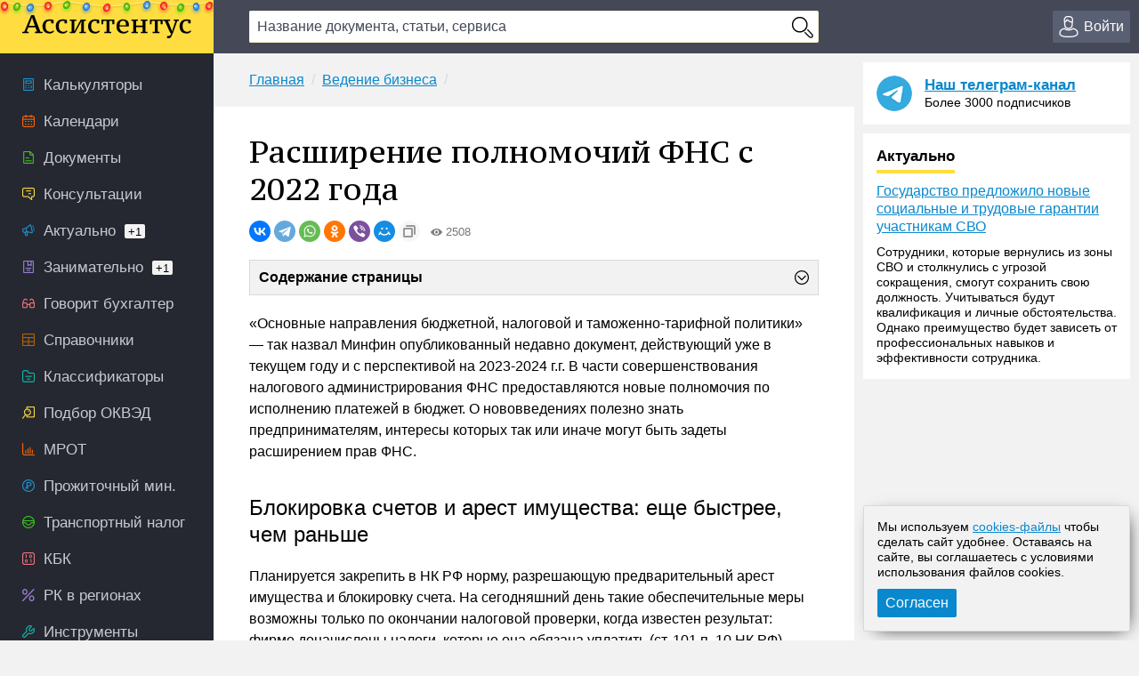

--- FILE ---
content_type: text/css
request_url: https://assistentus.ru/wp-content/themes/1/css/style.css?412
body_size: 14138
content:
/*
Theme Name: 1
Author: Assistentus inc.
Version: 5.0
0A88CD - blue
3599D0 - blue hover
FF3C41 - red
FFDD40 - yellow
D5DADF + F2F2F3 - light gray
777 - text gray
5A6074 - dark gray
489938 - green
00AD9B - turquoise
F60 - orange
*/
@import url("kp.css");
*{margin:0;padding:0;border:0;outline:none;vertical-align:top;font-size:100%}
html,body{width:100%;-webkit-box-sizing:border-box;-moz-box-sizing:border-box;box-sizing:border-box}
html{height:100%}
body{color:#000;text-align:left;background-color:#F2F2F3;min-height:100%;height:auto;position:relative;line-height:1.25;font-size:16px;font-family:Trebuchet MS,Helvetica,"PT Sans","Times New Roman",Arial,sans-serif}
body.noscroll{overflow:hidden;margin-right:17px;width:auto}
a{color:#0A88CD;text-decoration:underline;background:none}
a:hover{color:#FF3C41;text-decoration:underline}
a:active{color:#D46028}
ol,ul{list-style:none}
table{border-collapse:collapse;border-spacing:0}
input,textarea,select,button{font-size:14px;font-family:Trebuchet MS,Helvetica,"PT Sans","Times New Roman",Arial,sans-serif}
article,aside,footer,header,nav,section,time,figure,figcaption{display:block}
img{border:none}
.wrap{max-width:1780px}
header{width:100%;height:60px;position:relative;background-color:#444857}
header .topbar{display:-webkit-box;display:-ms-flexbox;display:-webkit-flex;display:flex;width:100%}
header .logo{width:240px;-webkit-flex-basis:240px;-ms-flex-preferred-size:240px;flex-basis:240px;height:60px}
header .logo span,header .logo a{width:240px;height:60px;display:-webkit-box;display:-ms-flexbox;display:-webkit-flex;display:flex;justify-content:center;align-items:center;/*background-color:#FFDD40;*//*background:#FFDD40 url(../images/9m.png) no-repeat 0 0;*/background:#FFDD40 url(../images/ng.png) no-repeat 50% 0;}
header .logo img{display:block;max-width:190px;height:auto}
header .search{width:calc(100% - 600px);-webkit-flex-basis:calc(100% - 600px);-ms-flex-preferred-size:calc(100% - 600px);flex-basis:calc(100% - 600px)}
header .search_center{max-width:845px;margin:12px auto;padding:0 40px;position:relative}
header .search form{display:table;width:100%}
header .search form>div{display:table-cell}
header .search form>div:first-child,header .search form>div:first-child input{width:100%}
header .search_field,header .search_button{border:1px solid #FCF4CD;-webkit-transition:.1s;-moz-transition:.1s;-o-transition:.1s;transition:.1s}
header .search_field{background-color:#FFF;color:#000;border-right:none;height:36px;padding:0 8px;cursor:text;-webkit-box-sizing:border-box;-moz-box-sizing:border-box;box-sizing:border-box;-webkit-border-radius:2px 0 0 2px;-moz-border-radius:2px 0 0 2px;border-radius:2px 0 0 2px;font-size:16px}
header .search_field::placeholder{color:#444857}
header .search_button{border-left:none;width:36px;height:36px;background:#FFF url(../images/icons5.png) no-repeat 0 0;background-size:588px;cursor:pointer;-webkit-border-radius:0 2px 2px 0;-moz-border-radius:0 2px 2px 0;border-radius:0 2px 2px 0}
header .search form:hover{box-shadow:0 0 8px rgba(255,231,0,0.5)}
header .search form:hover .search_field,header .search form:hover .search_button{border-color:#FFDD40;outline:0}
header .search_field:focus{background-color:#FFF}
header .search_mobile{display:none}
header .search_result .sr{position:absolute;z-index:100;top:100%;left:40px;right:40px;margin-top:3px;border:1px solid #444857;background:#FFF;-webkit-border-radius:2px;-moz-border-radius:2px;border-radius:2px}
header .search_result span{display:block;padding:10px 15px;border-bottom:1px solid #D5DADF}
header .search_result span:hover{background:#F2F2F3}
header .search_result a.all{color:#000}
header .actions{width:360px;-webkit-flex-basis:360px;-ms-flex-preferred-size:360px;flex-basis:360px}
header .account{display:inline-block;float:right;margin:12px 30px 12px 12px}
header .account a{display:block;padding:6px 7px 6px 6px;-webkit-border-radius:2px;-moz-border-radius:2px;border-radius:2px;background-color:#5A6074;white-space:nowrap}
header .account a:hover{background-color:#3599D0}
header .account i{display:inline-block;width:24px;height:24px;background:url(../images/icons5.png) no-repeat -84px 0;background-size:588px;cursor:pointer}
header .account span{display:inline-block;margin:2px 0 0 5px;color:#FFF}
header .account_button{display:inline-block;float:right;margin:12px 30px 12px 12px;position:relative;cursor:pointer}
header .account_button_inner{padding:6px 7px;-webkit-border-radius:2px;-moz-border-radius:2px;border-radius:2px;background-color:#5A6074;white-space:nowrap}
header .account_button_inner:hover{background-color:#3599D0}
header .account_button_inner img{display:inline-block;width:24px;height:24px;-webkit-border-radius:2px;-moz-border-radius:2px;border-radius:2px}
header .account_button_inner i{display:inline-block;background:url(../images/icons5.png) no-repeat -368px -66px;background-size:588px;width:12px;height:7px;margin:9px 0 0 8px}
header .account_button.opens .account_button_inner i{-webkit-transform:rotate(180deg);-moz-transform:rotate(180deg);-o-transform:rotate(180deg);transform:rotate(180deg)}
header .account_button_menu{display:none;position:absolute;right:0;top:48px;background-color:#FFF;width:300px;box-shadow:0 4px 4px 0 rgba(0,0,0,0.1);z-index:1;-webkit-border-radius:2px;-moz-border-radius:2px;border-radius:2px;border:1px solid #D5DADF;border-bottom:none;overflow:hidden}
header .account_button_menu a{display:block;padding:10px;color:#000;text-decoration:none;border-bottom:1px solid #D5DADF;position:relative}
header .account_button_menu a:hover{background:#F2F2F3}
header .account_button_menu img{display:inline-block;width:45px;height:45px;-webkit-border-radius:2px;-moz-border-radius:2px;border-radius:2px}
header .account_button_menu div{display:inline-block;padding:3px 0 0 10px;max-width:202px;font-weight:700}
header .account_button_menu div>span{display:block;font-size:14px;font-weight:400;color:#777;margin-top:5px}
header .account_button_menu a::after{content:'';position:absolute;top:calc(50% - 6px);right:10px;display:inline-block;background:url(../images/icons5.png) no-repeat -384px -66px;background-size:588px;width:7px;height:12px}
header .account_button.opens .account_button_menu{display:block}
.mainwrap{display:-webkit-box;display:-ms-flexbox;display:-webkit-flex;display:flex;width:100%;max-width:1780px}
nav.left{width:240px;-webkit-flex-basis:240px;-ms-flex-preferred-size:240px;flex-basis:240px;background:#252830}
.content{width:calc(100% - 600px);-webkit-flex-basis:calc(100% - 600px);-ms-flex-preferred-size:calc(100% - 600px);flex-basis:calc(100% - 600px);min-height:1228px;background:#FFF}
.content_basic{max-width:845px;margin:0 auto;padding:30px 40px}
.content_basic.comments{padding:0 40px 30px}
.content.wide{width:calc(100% - 240px);-webkit-flex-basis:calc(100% - 240px);-ms-flex-preferred-size:calc(100% - 240px);flex-basis:calc(100% - 240px)}
.content_basic.wide{max-width:1205px}
aside.right{width:360px;-webkit-flex-basis:360px;-ms-flex-preferred-size:360px;flex-basis:360px;background-color:#F2F2F3}
.clear{clear:both}
.content_hleb{margin:0 auto;padding:30px 40px;text-align:center;max-height:120px}
.hleb_inside,.hleb_niz{max-width:99.9%}
.hleb_inside{display:none}
.content_forum{background-color:#EBF3F7;border-right:4px solid #0A88CD;padding:30px 40px 0;overflow:hidden}
.content_hr{border-top:1px solid #D5DADF;height:1px}
.menu1{margin:15px 0;width:240px}
.menu1 li a{display:block;padding:10px 25px;font-size:17px;font-weight:400;text-decoration:none;color:#c7c9d3}
.menu1 li.m1_govbuh a{padding-right:0}
.menu1 li a:hover{text-decoration:none;color:#FFF;background-color:#444857}
.menu1 li i{display:inline-block;background-image:url(../images/icons5.png);background-repeat:no-repeat;width:14px;height:14px;background-size:588px;margin-right:10px;margin-top:3px}
.menu1 li.m1_calc i{background-position:0 -36px}
.menu1 li.m1_calend i{background-position:-14px -36px}
.menu1 li.m1_doc i{background-position:-28px -36px}
.menu1 li.m1_cons i{background-position:-42px -36px}
.menu1 li.m1_act i{background-position:-56px -36px}
.menu1 li.m1_zan i{background-position:-70px -36px}
.menu1 li.m1_govbuh i{background-position:-84px -36px}
.menu1 li.m1_spr i{background-position:-98px -36px}
.menu1 li.m1_class i{background-position:-112px -36px}
.menu1 li.m1_okved i{background-position:-126px -36px}
.menu1 li.m1_mrot i{background-position:-140px -36px}
.menu1 li.m1_pm i{background-position:-154px -36px}
.menu1 li.m1_tn i{background-position:-168px -36px}
.menu1 li.m1_kbk i{background-position:-182px -36px}
.menu1 li.m1_rk i{background-position:-196px -36px}
.menu1 li.m1_ins i{background-position:-210px -36px}
.menu1 li.m1_ipooo i{background-position:-224px -36px}
.menu1 li.m1_term i{background-position:-266px -36px}
.menu1 li.m1_sluzh i{background-position:-238px -36px}
.menu1 li.m1_rub i{background-position:-252px -36px}
.menu1 li span{display:inline-block}
.menu1 li span span{margin:3px 0 0 10px;padding:2px 4px 1px;background-color:#F2F2F3;color:#000;font-size:13px;line-height:13px;-webkit-border-radius:2px;-moz-border-radius:2px;border-radius:2px}
.menu1 li span span.cyellow{background-color:#FFDD40}
.menu3_title{font-size:17px;font-weight:400;margin:25px 0 15px 25px;color:#c7c9d3}
.menu3_title span{display:inline-block;border-bottom:4px solid #0A88CD;padding-bottom:5px}
.menu3{margin-bottom:30px;border-bottom:1px solid #363840}
.menu3_item{padding:15px 15px 15px 25px;font-size:16px;font-weight:400;color:#c7c9d3;border-top:1px solid #363840;position:relative}
.menu3_item:hover,.menu3_item.father{color:#FFF}
.menu3_item:hover{cursor:pointer}
.menu3_item::before{content:'';position:absolute;top:22px;left:25px;display:inline-block;border:solid #0A88CD;border-width:0 1.5px 1.5px 0;padding:2px;transform:rotate(-45deg);-webkit-transform:rotate(-45deg)}
.menu3_item span{display:inline-block;margin-left:15px}
.menu3_title i,.menu3_item i{display:inline-block;float:right;position:relative;width:30px;height:30px}
.menu3_title i{margin-right:15px;cursor:pointer}
.menu3_item i{margin-top:-6px}
.menu3_title i::before,.menu3_title i::after,.menu3_item i::before,.menu3_item i::after{content:"";position:absolute;background-color:#0A88CD;/*-webkit-transition:200ms all ease-out;-moz-transition:200ms all ease-out;transition:200ms all ease-out;*/top:14px;left:10px;right:0;height:1px;width:10px}
.menu3_title i::after,.menu3_item i::after{opacity:0}
.menu3_title.collapsed i::before,.collapsed .menu3_item i::before{-webkit-transform:rotate(-90deg);-ms-transform:rotate(-90deg);transform:rotate(-90deg)}
.menu3_title.collapsed i::after,.collapsed .menu3_item i::after{opacity:1}
.menu3_title i:hover::before,.menu3_title i:hover::after,.menu3_item:hover i::before,.menu3_item:hover i::after{background-color:#FFF}
.menu3_sub{opacity:1;height:auto;max-height:1500px;overflow:hidden;-webkit-transition:all .2s cubic-bezier(0.39,0.575,0.565,1);-moz-transition:all .2s cubic-bezier(0.39,0.575,0.565,1);transition:all .2s cubic-bezier(0.39,0.575,0.565,1)}
.collapsed .menu3_sub{opacity:0;max-height:0}
.menu3_sub li a{display:block;padding:5px 25px 5px 40px;font-size:16px;font-weight:400;text-decoration:none;color:#c7c9d3}
.menu3_sub li a:hover{text-decoration:none;color:#FFF;background-color:#444857}
.menu3_sub li:last-child a{margin-bottom:15px}
.promo_left{background:url(../images/r/uerhsd93jwo.jpg) no-repeat 0 0;width:240px;height:240px;text-indent:-9999px;margin:20px 0;background-size:240px;cursor:pointer}
.right_hleb{width:300px;height:300px;margin:30px}
.right_last,.right_tabs{width:300px;height:auto;margin:30px;padding:15px;background-color:#FFF;-webkit-box-sizing:border-box;-moz-box-sizing:border-box;box-sizing:border-box}
.right_last_title{font-size:17px;font-weight:700;margin-bottom:10px}
.right_last_title span{display:inline-block;padding-bottom:5px;border-bottom:4px solid #0A88CD}
.right_last_title.actual span{border-bottom-color:#FFDD40}
.right_last_title.saybuh span{border-bottom-color:#F77381}
.right_last_title.ekonomik span{border-bottom-color:#8d6bcf}
.right_last_title.mpage span{border-bottom-color:#1CB4A7}
.right_last_text{font-size:14px;margin-top:10px}
.right_last li{margin-bottom:10px}
.right_last li:last-child{margin-bottom:0}
.right_tabs ul.tabs::after{content:"";display:block;clear:both}
.right_tabs ul.tabs li{font-size:17px;font-weight:700;cursor:pointer;display:block}
.right_tabs ul.tabs li.active{cursor:auto}
.right_tabs ul.tabs li:first-child{float:left}
.right_tabs ul.tabs li:last-child{float:right}
.right_tabs ul.tabs li span{display:inline-block;border-bottom:4px solid #D5DADF;padding-bottom:5px}
.right_tabs ul.tabs li.active span,.right_tabs ul.tabs li:hover span{border-color:#0A88CD}
.right_tabs>div li{margin-top:10px}
.right_tabs>div li.pr{color:#000;font-size:14px;margin-top:15px;background-color:#F2F2F3;padding:2px;display:inline-block}
.right_tabs>div>div{display:none}
.right_tabs>div>div.active{display:block}
.right_stick{position:-webkit-sticky;position:sticky;top:30px;margin:30px;max-height:300px}
.right_tg_image{display:inline-block;background-image:url(../images/tglogo.png);width:40px;height:40px;background-size:cover;border-radius:50%;background-position:50% 50%}
.right_tg_text{display:inline-block;margin-left:10px}
.right_tg_title{font-weight:700;font-size:17px;margin-bottom:1px}
.right_tg_desc{font-size:14px}
.news_list time{position:relative;display:block;margin:10px 0;color:#777;font-size:13px;text-transform:uppercase}
.news_list time span{position:relative;z-index:10;background:#FFF;padding-right:10px}
.news_list time::after{content:"";position:absolute;right:0;top:9px;left:0;height:1px;z-index:9;background:#D5DADF}
.news_list_item{margin-bottom:30px}
.news_list_item img{float:right;margin:0 0 15px 15px;width:100px}
.news_list_item a{font-size:17px;font-weight:700;margin-bottom:5px;display:block}
.news_list_item p{display:inline}
.news_list_item p a{font-size:16px;font-weight:400;margin-bottom:0;display:inherit}
.news_list_item span{color:#777;font-size:13px;vertical-align:baseline;white-space:nowrap;margin-left:10px;white-space:nowrap}
.news_list_item span i{display:inline-block;width:13px;height:8px;background:url(../images/icons5.png) no-repeat -352px -66px;background-size:588px;margin-top:7px;margin-right:4px}
.more{background-color:#0A88CD;color:#FFF;padding:8px 15px;margin-bottom:30px;cursor:pointer;text-align:center;-webkit-border-radius:2px;-moz-border-radius:2px;border-radius:2px}
.more:hover{background-color:#3599D0}
.tabs_category{margin-bottom:20px}
.tabs_category::after{content:"";display:block;clear:both;height:4px;background-color:#1CB4A7}
.tabs_category li{padding:9px 0;cursor:pointer;display:block;float:left;background-color:#F2F2F3;color:#000;text-align:center;font-weight:700;width:50%}
.tabs_category li.active,.tabs_category li.active:hover{background-color:#1CB4A7;color:#FFF}
.tabs_category li:hover{background-color:#D5DADF;color:#000}
/* .tabs_category+article{margin-bottom:10px;} */
.list{margin-bottom:20px}
.list_z{padding:10px 0;margin-top:10px;font-weight:700;border-top:4px solid #1CB4A7;border-bottom:1px solid #D5DADF}
.list ul{margin:0;line-height:normal}
.list ul li{padding:10px 10px 14px;border-bottom:1px solid #D5DADF}
.list ul li::after{width:0;height:0}
.list ul li a{margin-right:10px;font-weight:700}
.list ul li a u{background-color:#F9F3B6}
.list ul li span{color:#777;font-size:13px;vertical-align:baseline;white-space:nowrap}
.list ul li span i{display:inline-block;width:13px;height:8px;background:url(../images/icons5.png) no-repeat -352px -66px;background-size:588px;margin-top:6px;margin-right:4px}
.list ul.all{display:none}
.list article ul{margin:20px 0;line-height:1.5}
.list article ul li{padding:0 0 0 25px;border-bottom:none}
.list article ul li::after{width:6px;height:6px}
.list_more{background-color:#1CB4A7;color:#FFF;padding:8px 15px;margin-top:20px;margin-bottom:30px;cursor:pointer;text-align:center;-webkit-border-radius:2px;-moz-border-radius:2px;border-radius:2px}
.list_more:hover{background-color:#0CC1B2;color:#FFF}
.list_search{margin:20px 0;padding:10px;background-color:#D5DADF;position:relative}
.list_search.hidden{display:none}
.list_search_input{width:100%;padding:5px;border:1px solid #D5DADF;margin-right:10px;font-size:16px;-webkit-border-radius:2px;-moz-border-radius:2px;border-radius:2px}
.list_search_input:focus{border-color:#D5DADF}
.list_search_button{display:none;position:absolute;top:10px;right:10px;height:calc(100% - 20px);width:80px;background-color:#1CB4A7;color:#FFF;-webkit-border-radius:2px;-moz-border-radius:2px;border-radius:2px}
.list_search_button:hover{cursor:pointer;background-color:#37bfb1}
.list_kbk1{float:left;width:49%;margin-right:3%}
.list_kbk2{float:left;width:48%}
.list_kbk1 div,.list_kbk2 div{padding:10px 10px 14px;border-bottom:1px solid #D5DADF}
.list_kbk1 div:first-child,.list_kbk2 div:first-child{border-top:1px solid #D5DADF}
.list_kbk1 div a,.list_kbk2 div a{margin-right:10px;font-size:16px;font-weight:700}
.list_region{-webkit-column-count:3;column-count:3}
.list_region li{width:100%;display:inline-block;margin-bottom:5px;padding-left:0!important}
.list_region li::after{background:none}
.list_region span{display:inline-block;margin-right:5px;padding:0 5px;color:#000;-webkit-border-radius:2px;-moz-border-radius:2px;border-radius:2px;background-color:#D5DADF}
.list_region_select{text-align:center;background-color:#F2F2F3;padding:20px 0;margin:20px auto}
.list_region_select span{display:inline-block;margin:11px 5px 0 0;font-weight:700}
.list_region_select select{display:inline-block;font-size:16px;border:1px solid #D5DADF;padding:10px}
.list_city li{float:left;width:23%;margin-right:2%;margin-bottom:5px;padding-left:0!important}
.list_city li::after{background:none}
.list_city::after{display:block;content:'';clear:both}
.list_ccc{margin-bottom:20px}
.list_ccc_z{padding-bottom:10px;margin-top:10px;font-weight:700}
.list_ccc ul{margin:0;line-height:normal;border-top:1px solid #D5DADF}
.list_ccc ul li{padding:10px;border-bottom:1px solid #D5DADF}
.list_ccc ul li::after{width:0;height:0}
.list_ccc ul li a{font-size:17px;font-weight:700;margin-bottom:5px;display:inline-block}
.list_ccc ul li p{margin:0;color:#777;font-size:14px;display:block}
.pagination{font-size:17px;font-weight:400}
.pagination .page-numbers{display:inline-block;margin-right:15px}
.pagination .current{font-weight:700}
.breads{background-color:#F2F2F3}
.breads ul{max-width:845px;margin:0 auto;padding:20px 40px 10px}
.breads.wide ul{max-width:1205px}
.breads li{display:inline-block;margin-bottom:10px}
.breads li::after{content:"\002F";margin:0 .5em;color:#D5DADF}
h1{font-family:"PT Serif Caption",Georgia,serif;font-size:34px;font-weight:400;margin-bottom:14px;line-height:1.25em}
h2{font-size:24px;font-weight:400;margin-top:36px;margin-bottom:20px;line-height:1.25em}
h2 span.c{display:block;border-bottom:2px solid #000;padding-bottom:2px;text-align:center}
h2 span.kbk{display:block;font-size:17px;font-weight:400;margin:-10px 0;text-align:center}
h2 span.s{display:block;border-bottom:2px solid #000;padding-bottom:0}
h2 span.s span{background-color:#84EBA4}
h3{font-size:20px;font-weight:400;margin-top:28px;margin-bottom:20px}
h3 span.s{font-size:16px;font-weight:700;text-transform:uppercase;background-color:#84EBA4;display:inline-block;padding:0 1px}
h4{font-size:20px;font-weight:400;margin-top:28px;margin-bottom:20px}
.post_author{float:right;background-color:#eb722e;color:#FFF;font-size:13px;padding:0 5px 1px;margin-top:2px;display:inline-block}
.post_soc_activity{margin-bottom:20px}
.post_soc_activity .ya-share2,.post_soc_activity .meta_views{display:inline-block}
.post_soc_activity .ya-share2{width:192px;height:24px;margin-right:12px}
.post_soc_activity .meta_views{padding-top:5px;font-size:13px;color:#777;white-space:nowrap}
.post_soc_activity .meta_views i{display:inline-block;width:13px;height:8px;background:url(../images/icons5.png) no-repeat -352px -66px;background-size:588px;margin-top:4px;margin-right:4px}
.post_excerpt p{background-color:#F2F2F3;padding:20px 25px;font-size:17px;font-weight:400;text-align:left}
.pageleft p{margin:20px 0;line-height:1.5}
article p,article ul,article ol,article blockquote{margin:20px 0;font-size:16px;line-height:1.5}
article .aair{float:right;margin:10px 0 20px 20px;position:relative;z-index:2}
article img.air{max-width:300px;height:auto!important;border:1px solid #D5DADF}
article .aail{display:inline-block;margin:20px 20px 20px 0}
article img.ail{max-width:180px;height:auto!important;border:1px solid #D5DADF}
article img.aiw{box-sizing:border-box;max-width:100%;height:auto!important;border:1px solid #D5DADF}
article img.air2{float:right;margin:0 0 20px 20px}
article a:hover img.air{border:1px solid #5BB3EE}
article a:hover img.ail,article a:hover img.aiw{border:1px solid #5BB3EE}
article a[data-gallery]{position:relative}
article a[data-gallery]::before{position:absolute;top:12px;left:15px;content:'';width:36px;height:36px;background:url(../images/icons5.png) no-repeat -348px 0;background-size:588px;background-color:#FFF;opacity:0;-webkit-transition:opacity .2s ease-out;transition:opacity .2s ease-out}
article a[data-gallery]:hover::before{opacity:1}
article figure img{box-sizing:border-box;max-width:100%;height:auto!important;margin-bottom:5px;border:1px solid #D5DADF}
article figure a:hover img{border:1px solid #777}
article figcaption{font-size:13px;color:#88939E}
article ul li,article ol li,.comment-text ul li,.comment-text ol li{padding-left:25px;position:relative;z-index:1}
article ul li::after,.comment-text ul li::after{position:absolute;content:'';left:6px;top:9px;width:6px;height:6px;background-color:#0A88CD;-webkit-border-radius:3px;-moz-border-radius:3px;border-radius:3px}
article ul li::before,.comment-text ul li::before{display:none}
article ul li ul,article ul li ol,article ol li ul,article ol li ol,.comment-text ul li ul,.comment-text ul li ol,.comment-text ol li ul,.comment-text ol li ol{margin-bottom:0}
article ol,.comment-text ol{counter-reset:li}
article ol li::before,.comment-text ol li::before{content:counter(li);counter-increment:li;position:absolute;left:0;top:4px;text-align:center;width:17px;height:17px;background-color:#E0ECF9;-webkit-border-radius:2px;-moz-border-radius:2px;border-radius:2px;-webkit-box-sizing:border-box;-moz-box-sizing:border-box;box-sizing:border-box;line-height:17px;font-size:14px;color:#0A88CD;font-weight:700}
article ol li ul,.comment-text ol li ul{margin-top:0}
article sup{font-size:smaller}
article .hl_bdr{-webkit-border-radius:2px;-moz-border-radius:2px;border-radius:2px;border:1px solid #000;padding:20px 25px}
article .hl_leftbdr{border-left:4px solid #65C178;padding-left:15px;margin-left:25px}
article .hl_blue,article .hl_yellow,article .hl_white{padding:20px 25px;font-size:19px;font-weight:700}
article .hl_blue{background-color:#a7e9fb}
article .hl_yellow{background-color:#FFFFA1}
article .hl_white{background-color:#FFF}
article .hl_leftblue,article .hl_leftgray{padding:24px;width:42%;font-size:20px;font-weight:700;margin-top:0!important;float:left;margin-right:20px}
article .hl_leftblue,article .hl_zleftblue{background-color:#a7e9fb}
article .hl_leftgray{background-color:#F2F2F3}
article .hl_zleftblue{padding:20px 24px;width:44%;font-size:20px;font-weight:700;display:block}
article .hl_spanbg span{background-color:#FFDD40;padding:0 2px;display:inline-block}
article div.hl_lr{display:table;margin:20px 0}
article div.hl_lr .hl_leftblue,article div.hl_lr .hl_leftgray{padding:24px;width:48%;display:table-cell;float:none;margin-right:0;margin-bottom:0}
article div.hl_lr .hl_right{padding:0 20px;display:table-cell;vertical-align:middle}
article .hl_fontsize{font-size:20px;font-weight:400}
article .hl_files{border-left:4px solid #0A88CD;border-bottom:1px solid #D5DADF;border-right:1px solid #D5DADF;overflow:hidden;position:relative}
article .hl_files::before{content:"";position:absolute;right:0;top:0;left:0;height:37px;z-index:1;background:#F2F2F3;border-top:1px solid #D5DADF;border-bottom:1px solid #D5DADF}
article .hl_files .f{display:inline-block;background-color:#0A88CD;color:#FFF;font-weight:700;padding:7px 19px 8px 15px;margin-bottom:20px;position:relative;z-index:2}
article .hl_files .fv{display:inline-block;padding:7px 19px;font-weight:700;position:relative;z-index:2}
article .hl_files .fv a{color:#000}
article .hl_files .fv a:hover{color:#FF3C41}
article .hl_files .fc{display:inline-block;float:right;padding:9px 19px;font-size:14px;color:#777;position:relative;z-index:2}
article .view_offer{background-color:#F2F2F3;padding:15px 15px 5px 15px;margin:20px 0;overflow:hidden}
article .view_offer a.das{display:inline-block;color:#FFF;font-size:24px;font-weight:400;text-decoration:none;-webkit-border-radius:4px;-moz-border-radius:4px;border-radius:4px;background-color:#3FC322;-webkit-box-shadow:0 2px 0 0 #3B8E29;box-shadow:0 2px 0 0 #3B8E29;float:left;margin:0 10px 10px 0}
article .view_offer a.das:hover{background-color:#43D423;color:#FFF}
article .view_offer a.das i{display:inline-block;margin:18px;width:24px;height:24px;background:url(../images/icons5.png) no-repeat -324px 0;background-size:588px}
article .view_offer a.das>span{display:inline-block;padding:4px 18px 5px;border-left:1px solid #CBF2C3}
article .view_offer a.das>span>span{display:block;font-size:16px}
article .view_offer ul{margin:0 15px 0 309px}
article .view_offer li{float:left;margin:5px 25px 0 0;position:relative;padding-left:25px}
article .view_offer li::after{background-color:#F2F2F3;-webkit-border-radius:0;-moz-border-radius:0;border-radius:0;left:4px;top:4px;width:5px;height:10px;border:solid #3FC322;border-width:0 3px 3px 0;-webkit-transform:rotate(45deg);-ms-transform:rotate(45deg);transform:rotate(45deg)}
article .doc,article .pdf,article .xls,article .jpg,article .png,article .zip{display:block;margin:0 15px 15px;overflow:hidden}
article .doc i,article .pdf i,article .xls i,article .jpg i,article .png i,article .zip i{display:inline-block;width:32px;height:35px;margin-right:10px;float:left;background-image:url(../images/icons5.png);background-repeat:no-repeat;background-size:588px}
article .doc i{background-position:0 -66px}
article .xls i{background-position:-32px -66px}
article .pdf i{background-position:-64px -66px}
article .png i{background-position:-96px -66px}
article .jpg i{background-position:-128px -66px}
article .zip i{background-position:-160px -66px}
article .hl_sample{-webkit-border-radius:2px;-moz-border-radius:2px;border-radius:2px;border:1px solid #000;padding:0 25px;margin:20px 0;background-color:#F2F2F3}
article .hl_sample ul li::after{background-color:#000}
article .hl_sample ol li::before{background-color:#D5DADF;color:#000}
article .hl_sample ul ul,article .hl_sample ol ol,article .hl_sample ul ol,article .hl_sample ol ul{margin:0}
article .hl_sample table{border-collapse:collapse}
article .hl_sample table td{padding:5px;border:1px solid #AAA}
article .hl_sample .shapka{margin:20px 0;overflow:hidden}
article .hl_sample .shapka_left{float:left}
article .hl_sample .shapka_right{float:right}
article .hl_sample .shapka::after{clear:both}
article .hl_fire{display:inline;width:auto;border-bottom:4px solid #0A88CD;padding-bottom:2px;color:#0A88CD;margin:20px 0;font-size:16px;font-weight:700}
article .hl_also{padding:20px 25px;background-color:#FFFFA1;font-weight:700}
article .bl{padding:20px;margin-bottom:20px;background-color:#F2F2F3}
article .bl_title{font-weight:700}
article .bl_list{margin:10px 0 0 20px;line-height:1.5}
article #okved_toggler{display:block;text-align:center;margin-bottom:20px;padding:20px 0 28px;font-size:28px;font-weight:400;border:1px solid #0A88CD}
article #okved_toggler:hover{border:1px solid #FF3C41}
article #okved_all p{margin:10px 0}
article .okved_all_r{margin-bottom:20px;display:table}
article .okved_all_r div{border-bottom:1px solid #D5DADF;padding:3px}
article .okved_all_r span{display:table-cell}
article .okved_all_r span:first-child{width:40px}
article .okved_all_r{margin-bottom:20px;display:table}
article .okved_all_t{border-top:1px solid #D5DADF;width:100%;margin-top:20px}
article .okved_all_t td{padding:3px;border-bottom:1px solid #D5DADF}
article .okved_all_t td:first-child{width:90px}
article .okved_all_t p{margin:0 0 5px!important;line-height:normal!important}
article .okved_all_t td .y{color:#34A54A}
article .okved_all_t td .n{color:#C13434}
article .okved_pg{margin-bottom:10px;font-weight:700}
article .okved_selection{margin-bottom:10px;border-top:1px solid #D5DADF}
article .okved_selection p{padding:10px;margin:0;border-bottom:1px solid #D5DADF}
article .okved_selection p span{color:#000;font-weight:700}
article .okved_prim{font-size:13px;color:#88939E;margin-bottom:20px}
article sub{vertical-align:bottom}
article .tabs_yakor{text-align:center;margin:40px 0 20px;font-size:0}
article .tabs_yakor div{display:inline-block;border:1px solid #D5DADF;color:#000;border-left:0;padding:10px 30px;font-size:16px}
article .tabs_yakor div.active{background:#0A88CD;border-color:#0A88CD;color:#FFF}
article .tabs_yakor span{border-bottom:1px dashed #0A88CD;color:#0A88CD}
article .to_tabs_yakor_ooo:hover,article .to_tabs_yakor_ip:hover{cursor:pointer}
article .to_tabs_yakor_ooo:hover span,article .to_tabs_yakor_ip:hover span{border-color:#FF3C41;color:#FF3C41}
.regservice{text-align:center;margin:40px 0}
.regservice.xl{text-align:left;background-color:#F2F2F3;padding:20px;overflow:hidden}
.rs_left{float:left;width:60%}
.rs_title{font-weight:700;font-size:17px}
.rs_text{margin:10px 0 20px}
.rs_right{float:right;width:calc(40% - 30px);margin-left:30px}
.rs_bbb_1,.rs_bbb_2,.rs_bbb_3{margin-bottom:10px}
.rs_bbb_1 i,.rs_bbb_2 i,.rs_bbb_3 i{display:block;float:left;background-image:url(../images/icons5.png);background-repeat:no-repeat;background-size:588px;width:24px;height:24px}
.rs_bbb_1 i{background-position:-396px 0}
.rs_bbb_2 i{background-position:-420px 0}
.rs_bbb_3 i{background-position:-444px 0}
.rs_img{text-align:right}
.rs_img img{width:163px;height:150px}
.rs_big_img{text-align:center;margin-bottom:40px}
.rs_big_img img{max-width:60%}
.rs_bbb_1 span,.rs_bbb_2 span,.rs_bbb_3 span{display:block;margin-left:40px}
.regservice a{display:inline-block;padding:6px 15px;-webkit-border-radius:2px;-moz-border-radius:2px;border-radius:2px;background-color:#FFDD40;color:#000;text-decoration:none}
.regservice a:hover{background-color:#ECCA2C}
.regservice a span{display:inline-block;margin:4px 5px 0 0;line-height:1em;font-weight:700}
.regservice a i{width:16px;height:10px;margin:7px 0;display:inline-block;background:url(../images/icons5.png) no-repeat -416px -66px;background-size:588px}
.rs_doc{margin-bottom:30px;float:left;width:calc(50% - 15px)}
.rs_doc.one{margin-right:15px;clear:both}
.rs_doc.two{margin-left:15px}
.rs_doc img{float:left;width:150px;height:203px;border:1px solid #D5DADF;box-shadow:0 0 5px 2px rgba(221,221,221,1)}
.rs_doc_title,.rs_doc_text,.rs_doc_file{margin-left:170px}
.rs_doc_title{font-weight:700;margin-bottom:10px}
.rs_doc_text{font-size:13px;color:#777;margin-bottom:10px}
.rs_doc_file span{display:inline-block;padding:0 5px;-webkit-border-radius:2px;-moz-border-radius:2px;border-radius:2px;background-color:#0A88CD;color:#FFF}
.art_leader{background-color:#F2F2F3;padding:11px;overflow:hidden;margin-bottom:20px}
.art_leader_photo{float:left}
.art_leader_photo img{width:70px;height:70px;-webkit-border-radius:2px;-moz-border-radius:2px;border-radius:2px}
.art_leader_fio{font-size:17px;font-weight:700;margin:0 0 5px 80px}
.art_leader_spec{font-size:14px;margin:0 0 5px 80px;color:#777}
.art_leader_desc{margin:0 0 0 80px}
.post_supc{background-color:#F2F2F3;padding:20px 20px 8px;border-top:4px solid #0A88CD;position:relative}
.post_soc{padding-bottom:12px}
.post_soc,.post_soc_in{clear:both;display:inline-block;margin-right:20px}
.post_soc .soc_name,.post_soc_in .soc_name{display:inline-block;margin-right:5px}
.post_soc .soc_name i,.post_soc_in .soc_name i{display:inline-block;width:24px;height:24px;margin-right:5px;background:url(../images/icons5.png) no-repeat -156px 0;background-size:588px}
.post_soc .soc_name span,.post_soc_in .soc_name span{display:inline-block;padding-top:1px;font-weight:700}
.post_soc .ya-share2,.post_soc_in .ya-share2{display:inline-block;min-height:24px;min-width:164px}
.post_soc_in .ya-share2 li{padding-left:0}
.post_soc_in .ya-share2 li::after{display:none}
.post_print,.post_urlcopy,.post_comments{display:inline-block;padding-bottom:12px;margin-right:20px}
.post_comments{margin-right:0}
.post_print i,.post_urlcopy i,.post_comments i{display:inline-block;width:24px;height:24px;margin-right:5px;background-image:url(../images/icons5.png);background-repeat:no-repeat;background-size:588px}
.post_print i{background-position:-204px 0}
.post_urlcopy i{background-position:-180px 0}
.post_comments i{background-position:-228px 0}
.post_print span,.post_urlcopy span,.post_comments span{display:inline-block;padding-top:3px;font-weight:700;color:#0A88CD;border-bottom:1px solid #0A88CD;line-height:1em}
.post_print:hover span,.post_urlcopy:hover span,.post_comments:hover span{color:#FF3C41;border-color:#FF3C41}
.post_print:hover,.post_urlcopy:hover,.post_comments:hover{cursor:pointer}
.post_tags_title{font-size:17px;font-weight:700;margin-bottom:15px}
.post_tags_title span{display:inline-block;border-bottom:4px solid #0A88CD;padding-bottom:5px}
.post_tags a{display:inline-block;-webkit-border-radius:2px;-moz-border-radius:2px;border-radius:2px;border:1px solid #D5DADF;color:#000;white-space:nowrap;padding:3px 10px 5px 25px;text-decoration:none;margin:0 10px 10px 0;position:relative}
.post_tags a:hover{color:#FFF;background-color:#0A88CD;border-color:#0A88CD}
.post_tags a::before{position:absolute;content:'#';left:10px;top:3px;color:#777}
.post_tags a:hover::before{color:#FFF}
.post_related_title{font-size:17px;font-weight:700;margin-bottom:15px;margin-top:30px}
.post_related_title span{display:inline-block;border-bottom:4px solid #0A88CD;padding-bottom:5px}
.post_related{-webkit-border-radius:2px;-moz-border-radius:2px;border-radius:2px;border:1px solid #D5DADF;background-color:#F2F2F3;margin-bottom:10px}
.post_related li{border-bottom:1px solid #D5DADF}
.post_related li:last-child{border-bottom:none}
.post_related li a{display:block;padding:20px;color:#000;text-decoration:none}
.post_related li a:hover{color:#FF3C41}
.tslide.toc{border:1px solid #D5DADF;margin-bottom:20px}
.tslide.forms{border:1px solid #D5DADF;margin-bottom:20px}
.tslide.inslide{border:1px solid #D5DADF;margin-top:20px;margin-bottom:20px}
.tslide .tslide-title{display:block;cursor:pointer;position:relative}
.tslide.toc .tslide-title,.tslide.forms .tslide-title{font-weight:700;padding:9px 10px;background-color:#F2F2F3}
.tslide.toc .tslide-title:hover,.tslide.forms .tslide-title:hover{color:#FF3C41}
.tslide.inslide .tslide-title{padding:9px 10px;background-color:#F2F2F3;color:#0A88CD}
.tslide.inslide .tslide-title:hover{color:#FF3C41}
.tslide .tslide-title span{display:inline-block;margin-right:26px}
.tslide .tslide-title i{display:inline-block;width:16px;height:16px;background-image:url(../images/icons5.png);background-repeat:no-repeat;background-size:588px;position:absolute;right:10px;top:11px}
.tslide.toc .tslide-title i,.tslide.forms .tslide-title i{background-position:-64px -50px}
.tslide.toc .tslide-title.open i,.tslide.forms .tslide-title.open i{background-position:-80px -50px}
.tslide.inslide .tslide-title i{background-position:-32px -50px}
.tslide.inslide .tslide-title.open i{background-position:-48px -50px}
.tslide .tslide-entry{display:none;padding:0 10px}
.tslide .tslide-entry.open{display:block}
.tslide.forms .tslide-entry{overflow:hidden}
.tslide.toc ol{margin:10px 0}
.tslide.toc ol li{margin-top:5px;padding-left:20px!important}
.tslide.toc ol li::before{content:counter(li)". "!important;top:5px!important;background:none!important;color:#000!important;font-weight:400!important}
.tslide.forms ul{margin:10px 0 0}
.tslide.forms ul li{margin:0 25px 10px 0;float:left}
.style_article p,.style_article ul,.style_article ol{margin:20px 0;font-size:16px;line-height:1.5}
.steps{background-color:#E5F0FC;padding:20px 20px 10px}
.steps_title{font-size:24px;font-weight:400;margin-bottom:10px}
.steps li{margin-bottom:5px}
.steps li::before{top:3px;width:20px;height:20px;background-color:#E5F0FC;-webkit-border-radius:10px;-moz-border-radius:10px;border-radius:10px;line-height:18px;color:#000;border:1px solid #000}
.aboutg{margin:20px 0;background-color:#F2F2F3;padding:10px 20px 1px}
.aboutg img{float:right;margin:10px 0 20px 20px;width:100px;height:auto}
.aboutg_title{font-weight:700;padding-top:10px}
.big_block{background-color:#F2F2F3;margin-bottom:30px;padding:20px;border:4px solid #a7e9fb;overflow:hidden}
.bb_title{font-size:24px;font-weight:400;margin-bottom:20px}
.bb_cell{float:left;width:22%;margin-right:4%}
.bb_cell:last-child{margin-right:0}
.bb_cell_value{padding:0 5px 10px;vertical-align:bottom}
.bb_cell_value span{font-size:34px;font-weight:700;vertical-align:baseline}
.bb_cell_for{padding:5px;border-top:1px solid #D5DADF}
.big_block ul{margin-bottom:0}
.tn_calc,.kvpdp_choose{background-color:#F2F2F3;border:1px solid #d5dadf;padding:15px 15px 0 15px}
.tn_calc h2,.kvpdp_choose h2{margin-top:0}
.tn_calc select,.kvpdp_choose select{background-color:#FFF}
.tn_calc_category{margin-bottom:5px}
.tn_calc_category_sel,.kvpdp_choose_sel{margin-bottom:20px}
.tn_calc_category_sel select,.kvpdp_choose_sel select{width:100%}
.tn_calc input,.tn_calc select,.kvpdp_choose select{border:1px solid #A0A6AB;-moz-box-sizing:border-box;-webkit-box-sizing:border-box;box-sizing:border-box;padding:6px;font-size:16px}
.tn_calc input:focus,.tn_calc select:focus,.kvpdp_choose select:focus{border-color:#5A6074;box-shadow: 0 0 0 1px #0A88CD}
.tn_calc_ed{margin:0 15px 10px 0;display:inline-block}
.tn_calc_ed_text{float:left;margin:5px 10px 0 0}
.tn_calc_ed_data{float:left;margin:0 10px 0 0}
.tn_ot_submit{margin:10px -15px 0 -15px;clear:both}
.tn_bg_submit{background-color:#d5dadf;padding:15px;overflow:hidden}
.tn_bg_submit button{padding:10px 15px;text-transform:uppercase;letter-spacing:1px;-webkit-border-radius:2px;-moz-border-radius:2px;border-radius:2px;font-size:16px;cursor:pointer}
.tn_bg_submit button.r{background-color:#0A88CD;color:#FFF;float:left;-webkit-box-shadow:2px 2px 0 0 #FFDD40;box-shadow:2px 2px 0 0 #FFDD40}
.tn_bg_submit button.r:hover{background-color:#3599D0}
.tn_bg_submit button.s{background-color:#d5dadf;color:#5A6074;float:right}
.tn_bg_submit button.s:hover{background-color:#F2F2F3}
.tn_calc_rezult_bg{background-color:#fce3be;padding:15px;margin-bottom:20px}
.tn_calc_rezult_text{font-size:24px;font-weight:400}
.tn_calc_rezult_text span{color:#0a6fcd}
.tn_canvas_block{display:none}
.tn_select_year span{display:inline-block;margin-top:7px}
.tn_select_year select{padding:3px 4px;border:1px solid #b9c0c5;font-size:20px;margin:0 5px 20px}
.tn_select_loader,.kvpdp_loader{position:relative;width:100%;height:500px;background:url(../images/loading.gif) 50% 100px no-repeat rgba(249,249,249,0.45);background-size:64px 64px}
.tn_text_year{font-style:normal}
.search_category{display:inline-block;margin-right:10px;margin-bottom:20px}
.search_category a{color:#777}
.search_category a:hover{color:#FF3C41}
.search_views{display:inline-block;color:#777;font-size:13px;vertical-align:baseline;white-space:nowrap;margin-top:3px}
.search_views i{display:inline-block;width:13px;height:8px;background:url(../images/icons5.png) no-repeat -352px -66px;background-size:588px;margin-top:4px;margin-right:4px}
.tbase{text-align:center;width:100%;margin-bottom:30px;border-collapse:collapse}
.tbase th{text-align:center;font-weight:700;height:30px;vertical-align:middle;background-color:#D5DADF;border:1px solid #D5DADF}
.tbase th.l{text-align:left;padding-left:10px}
.tbase td{text-align:left;height:20px;vertical-align:middle;border:1px solid #D5DADF;padding:10px}
.tbase td.c{text-align:center}
.tbase td.t{vertical-align:top}
.tbase td.rate i{display:inline-block;width:0;height:0;border:5px solid transparent;margin:8px 0 0 5px}
.tbase td.rate i.green{border-bottom-color:#47CF73;border-top:0}
.tbase td.rate i.red{border-top-color:#FF3C41;border-bottom:0}
article .tbase ul li::after{background-color:#D5DADF}
.tbase_lite{width:100%;margin-bottom:30px;border-collapse:collapse}
.tbase_lite th{text-align:center;font-weight:400;vertical-align:middle;background-color:#D5DADF;border:1px solid #D5DADF;padding:10px;-webkit-box-sizing:border-box;-moz-box-sizing:border-box;box-sizing:border-box}
.tbase_lite td{text-align:center;vertical-align:middle;border:1px solid #D5DADF;padding:10px;-webkit-box-sizing:border-box;-moz-box-sizing:border-box;box-sizing:border-box}
.tbase_lite td:first-child{white-space:nowrap}
.tbase_lite td:first-child,.tbase_lite td.l{text-align:left}
.tbase.transp th{padding:10px}
.tbase.transp td{text-align:center}
.tbase.transp th:first-child,.tbase.transp td:first-child{text-align:left}
.tbase.transp td.brf{border-right-color:#FFF}
.tbase.reg{margin-bottom:20px}
.tbase.reg td:first-child{vertical-align:top;width:30%}
.tbase.reg .conts{margin-bottom:10px}
.tbase.reg .conts_title{font-weight:700;color:#9a7505;display:inline-block}
.tbase.reg .sched{margin-bottom:-10px}
.tbase.reg .sched_title{font-weight:700;color:#9a7505;display:inline-block;display:inline-block;padding-top:1px}
.tbase.reg .sched_timing{display:inline-block;background-color:#F2F2F3;border:1px solid #D5DADF;margin:0 10px 10px 0;padding:0 2px 1px}
.tbase.vat td{vertical-align:top}
.tbase td.rate i{display:inline-block;width:0;height:0;border:5px solid transparent;margin:8px 0 0 5px}
.tbase td.rate i.green{border-bottom-color:#39CCBF;border-top:0}
.tbase td.rate i.red{border-top-color:#F77381;border-bottom:0}
.tablewrap{overflow-x:auto}
.tablewrap .tbase,.tablewrap .tbase_lite{margin-bottom:10px}
.rperson{margin:30px 0}
.rperson_photo{float:left;margin-right:20px;-webkit-border-radius:100%;-moz-border-radius:100%;border-radius:100%;height:100px;width:100px;overflow:hidden;border:2px solid #F2F2F3}
.rperson_photo img{width:96px;height:96px;border:2px solid #fff;-webkit-border-radius:100%;-moz-border-radius:100%;border-radius:100%}
.rperson_title,.rperson_position,.rperson_info,.rperson_doc{margin-left:120px}
.rperson_title{font-size:17px;font-weight:700;margin-bottom:5px}
.rperson_position{font-weight:700;margin-bottom:5px}
.rperson_doc{margin-top:5px}
.rperson_list .rperson{overflow:hidden}
.rperson_list .rperson_title{margin-top:20px}
.advas{padding-bottom:25px;margin-bottom:25px;border-bottom:1px solid #D5DADF;overflow:hidden}
.advas img{float:left;width:341px;height:auto;margin-right:30px}
.advas_name{font-weight:700;font-size:34px;margin-bottom:10px}
.advas_text{margin-bottom:10px}
.advas_price{font-weight:700;font-size:34px;margin-top:20px;margin-bottom:10px}
.kodeks{margin:20px 0;border:2px solid #F60}
.kodeks_title{background-color:#D5DADF;padding:10px}
.kodeks_img{text-align:center}
.kodeks_img img{max-width:100%;margin:15px 0}
.kodeks_img a{position:relative;display:block}
.kodeks_img a::before{position:absolute;width:224px;height:34px;top:calc(50% - 17px);right:calc(50% - 112px);content:'';background:url(../images/r/kp_kodeks.png) no-repeat 0 0;opacity:0;-webkit-transition:opacity .2s ease-out;transition:opacity .2s ease-out}
.kodeks_img a:hover::before{opacity:1}
.kodeks_link{background-color:#D5DADF;padding:10px;text-align:center;font-weight:700}
.comments_title{font-size:17px;font-weight:700;margin-bottom:15px}
.comments_title span{display:inline-block;border-bottom:4px solid #0A88CD;padding-bottom:5px}
.comments .hide{left:-9999em!important}
.comment-textarea,.comment-input{margin-bottom:15px;border:1px solid #D5DADF;-moz-box-sizing:border-box;-webkit-box-sizing:border-box;box-sizing:border-box;-webkit-appearance:none;font-size:16px;width:100%}
.comment-textarea{box-shadow:inset 0 0 3px rgba(0,0,0,.2);padding:15px;overflow-wrap:break-word;resize:vertical;min-height:50px}
.comment-textarea::placeholder{font-size:16px;color:#AAA;opacity:1}
.comment-textarea:focus,.comment-input:focus{border-color:#777}
.comment-input{padding:6px}
.cf_adds{display:none;margin-bottom:25px}
.cf_adds.show{display:block}
.cf_adds::after{content:"";display:block;height:0;clear:both;visibility:hidden}
.cf_adds_text{float:left;width:33%;margin-right:2%}
.cf_adds_submit{float:right;width:30%}
.comment-submit{cursor:pointer;padding:8px 10px;background-color:#D5DADF;-webkit-appearance:none;color:#000;width:100%}
.comment-submit:hover,.comment-submit:focus,.comment-submit:active{background-color:#C3CCD5}
.comment-reply-title{margin:5px 0}
.comment-body{margin:30px 0 5px}
.comment-pic{width:32px;height:32px;float:left;overflow:hidden;background:url(../images/default_avatar.png) no-repeat}
.comment-pic img{width:32px;height:32px}
.comment-content{margin-left:50px}
.comment-header{margin-bottom:3px}
.comment-username{display:inline-block;margin-right:15px;font-weight:700}
.comment-meta{display:inline-block;font-size:13px;color:#777;margin-top:3px}
.comment-text{word-wrap:break-word;overflow-wrap:break-word;line-height:1.5}
.comment-awaiting{color:#777}
.comments .children{padding-left:50px}
.comments .reply{margin-top:5px}
.comments .reply a{color:#999;font-size:13px}
.comments .reply a:hover{color:#FF3C41}
.comments .logged-in-as{margin-bottom:10px}
.mc-comment-msg a{color:#0A88CD;text-decoration:underline}
.mc-comment-msg a:hover{color:#FF3C41;text-decoration:underline}
.comments_all{display:inline-block;color:#0A88CD;border-bottom:1px dashed #0A88CD;margin:20px 0 5px}
.comments_all:hover{color:#FF3C41;border-bottom-color:#FF3C41;cursor:pointer}
.fromforum{width:845px;margin:0 auto;overflow:hidden}
.fromforum_title{font-size:24px;font-weight:400;margin-bottom:30px;float:left}
.fromforum_ask{float:right;padding:8px 15px;background-color:#0A88CD;-webkit-border-radius:2px;-moz-border-radius:2px;border-radius:2px;color:#FFF;-webkit-box-shadow:2px 2px 0 0 #FFDD40;box-shadow:2px 2px 0 0 #FFDD40;margin-right:2px}
.fromforum_ask:hover{background-color:#3599D0;cursor:pointer}
.fromforum_themes{clear:both}
.fromforum_themes>li{margin-bottom:30px;float:left;width:calc(50% - 15px);position:relative}
.fromforum_themes>li::before{content:'';position:absolute;top:3px;left:0px;width:7px;height:12px;background:url(../images/icons5.png) no-repeat -400px -66px;background-size:588px}
.fromforum_themes>li:nth-child(odd){margin-right:15px}
.fromforum_themes>li:nth-child(even){margin-left:15px}
.fromforum_themes>li:nth-child(3){clear:both}
.fromforum_themes>li img{float:left;width:32px;height:32px}
.fft_content{margin-left:25px}
.fft_username{font-weight:700;display:inline-block;margin-right:15px}
.fft_meta{font-size:13px;color:#777;margin-top:2px;display:inline-block}
.fft_content p{margin:5px 0}
.promo_bottom{height:60px;margin:0 auto;text-align:center}
.promo_bottom .pb_img{display:inline-block;background:url(../images/promo_cat.png) 0 0 no-repeat;background-size:58px;width:58px;height:54px;margin-top:6px}
.promo_bottom .pb_content{display:inline-block;margin:20px 0 0 15px;text-align:left}
.promo_bottom .pb_content::after{content:'';display:inline-block;box-sizing:border-box;width:8px;height:8px;-webkit-border-radius:50%;-moz-border-radius:50%;border-radius:50%;margin-left:8px;border:1px solid #489938;background:#6bf450}
.promo_widget{background:url(../images/promo_widget.png) no-repeat 0 0;width:240px;height:71px;text-indent:-9999px;position:fixed;bottom:-71px;right:10px;z-index:100;-webkit-transition:bottom .5s ease-in-out;transition:bottom .5s ease-in-out}
.promo_widget:hover{cursor:pointer}
.left_stick{position:-webkit-sticky;position:sticky;top:30px}
.up{width:36px;height:36px;cursor:pointer;position:relative;margin:30px auto}
.up:hover{background-color:#444857;-webkit-border-radius:2px;-moz-border-radius:2px;border-radius:2px}
.up i{display:block;width:24px;height:24px;background:url(../images/icons5.png) no-repeat -300px 0;background-size:588px;position:absolute;top:6px;left:6px}
.up:hover i{background-position:-276px 0}
.contacts .ok{background:#83eda9;margin-bottom:15px;padding:10px;text-align:center}
.contacts .notok{color:#FF3C41;margin-bottom:20px}
.contact-input,.contact-textarea{margin-bottom:15px;padding:6px;border:1px solid #D5DADF;-moz-box-sizing:border-box;-webkit-box-sizing:border-box;box-sizing:border-box;-webkit-appearance:none;font-size:16px;width:100%}
.contact-textarea{overflow-wrap:break-word;resize:vertical;min-height:100px}
.contact-input:focus,.contact-textarea:focus{border-color:#777}
.contact-textarea::placeholder{font-size:16px;color:#777;opacity:1}
.contact_checkbox_label{position:relative;display:block;margin-bottom:15px}
.contact_checkbox_label input{opacity:0;width:auto;margin-right:14px;height:auto}
.contact_checkbox_span{position:absolute;top:0;left:0;height:18px;width:18px;background-color:#FFF;border:1px solid #A0A6AB}
.contact_checkbox_label:hover input ~ .contact_checkbox_span{cursor:pointer}
.contact_checkbox_span:after{content:"";position:absolute;display:none}
.contact_checkbox_label input:checked ~ .contact_checkbox_span:after{display:block}
.contact_checkbox_label .contact_checkbox_span:after{left:5px;top:1px;width:5px;height:10px;border:solid #000;border-width:0 3px 3px 0;-webkit-transform:rotate(45deg);-ms-transform:rotate(45deg);transform:rotate(45deg)}
.contact_checkbox_mark{width:calc(100% - 34px);display:inline-block}
.contact-submit{cursor:pointer;padding:8px 10px;background-color:#D5DADF;-webkit-appearance:none;color:#000;width:100%}
.contact-submit:hover,.contact-submit:focus,.contact-submit:active{background-color:#C3CCD5}
.rubrikator li{margin-bottom:10px}
.rubrikator div{display:-webkit-box;display:-ms-flexbox;display:-webkit-flex;display:flex;width:100%;gap:.5rem}
.rubrikator .dott{border-bottom:1px dotted #D5DADF;-webkit-flex:1 1 0%;-ms-flex:1 1 0%;flex:1 1 0%}
.rubrikator ul{margin:10px 0 0 20px}
footer{clear:both;overflow:hidden;display:-webkit-box;display:-ms-flexbox;display:-webkit-flex;display:flex;width:100%;background-color:#444857}
.footer_left{width:240px;-webkit-flex-basis:240px;-ms-flex-preferred-size:240px;flex-basis:240px;text-align:center}
.footer_content{width:calc(100% - 240px);-webkit-flex-basis:calc(100% - 240px);-ms-flex-preferred-size:calc(100% - 240px);flex-basis:calc(100% - 240px);background:#FFDD40}
.footer_site{margin:25px 25px 15px;font-size:16px;color:#FFF}
.footer_desc{margin:0 25px;color:#ACB0BB;font-size:14px}
.footer_level_one{padding:25px 40px;overflow:hidden}
.footer_level_two{clear:both;padding:0 40px 30px;overflow:hidden}
.footer_letusknow{float:right;font-size:17px;text-align:right;margin-left:25px}
.footer_letusknow span{display:block}
.footer_menu{max-width:1100px}
.footer_menu li{display:inline-block;margin-right:30px;margin-bottom:15px}
.footer_menu li:last-child{margin-right:0}
.footer_menu li a{color:#000}
.footer_menu li a:hover{color:#FF3C41}
.footer_copyright{max-width:1000px;font-size:14px}
.footer_social{float:left}
.footer_social li{display:inline-block;margin-right:10px}
.footer_social li a{position:relative;display:block;width:24px;height:24px;color:#57595B;text-indent:-999em;border:2px solid;-webkit-border-radius:50%;-moz-border-radius:50%;border-radius:50%}
.footer_social li a::before,.footer_social li a::after{content:'';position:absolute;top:4px;left:4px;width:16px;height:16px;background:url(../images/icons5.png) no-repeat;background-size:588px}
.footer_social li a::after,.footer_social li a:hover::before{opacity:0}
.footer_social li a:hover::after{opacity:1}
.footer_social .social-tg:hover{color:#29aaec}
.footer_social .social-tg::before{background-position:-480px -66px}
.footer_social .social-tg::after{background-position:-496px -66px}
.footer_social .social-vk:hover{color:#4F80B5}
.footer_social .social-vk::before{background-position:-512px -66px}
.footer_social .social-vk::after{background-position:-528px -66px}
.footer_social .social-ok:hover{color:#ED812B}
.footer_social .social-ok::before{width:13px;background-position:-544px -66px}
.footer_social .social-ok::after{width:13px;background-position:-560px -66px}
.footer_live{float:right}
.blueimp-gallery,.blueimp-gallery>.slides>.slide>.slide-content{position:absolute;top:0;right:0;bottom:0;left:0;-moz-backface-visibility:hidden}
.blueimp-gallery>.slides>.slide>.slide-content{margin:auto;width:auto;height:auto;max-width:100%;max-height:100%;opacity:1}
.blueimp-gallery{position:fixed;z-index:999999;overflow:hidden;background:#000;background:rgba(0,0,0,.9);opacity:0;display:none;direction:ltr;-ms-touch-action:none;touch-action:none}
.blueimp-gallery-carousel{position:relative;z-index:auto;margin:1em auto;padding-bottom:56.25%;box-shadow:0 0 10px #000;-ms-touch-action:pan-y;touch-action:pan-y}
.blueimp-gallery-display{display:block;opacity:1}
.blueimp-gallery>.slides{position:relative;height:100%;overflow:hidden}
.blueimp-gallery-carousel>.slides{position:absolute}
.blueimp-gallery>.slides>.slide{position:relative;float:left;height:100%;text-align:center;-webkit-transition-timing-function:cubic-bezier(.645,.045,.355,1);-moz-transition-timing-function:cubic-bezier(.645,.045,.355,1);-ms-transition-timing-function:cubic-bezier(.645,.045,.355,1);-o-transition-timing-function:cubic-bezier(.645,.045,.355,1);transition-timing-function:cubic-bezier(.645,.045,.355,1)}
.blueimp-gallery,.blueimp-gallery>.slides>.slide>.slide-content{-webkit-transition:opacity .2s linear;-moz-transition:opacity .2s linear;-ms-transition:opacity .2s linear;-o-transition:opacity .2s linear;transition:opacity .2s linear}
.blueimp-gallery>.slides>.slide-loading{background:url(../images/loading.gif) center no-repeat rgba(249,249,249,0.45);background-size:64px 64px}
.blueimp-gallery>.slides>.slide-loading>.slide-content{opacity:0}
.blueimp-gallery>.slides>.slide-error>.slide-content{display:none}
.blueimp-gallery>.next,.blueimp-gallery>.prev{position:absolute;top:50%;left:15px;width:40px;height:40px;margin-top:-23px;font-family:"Helvetica Neue",Helvetica,Arial,sans-serif;font-size:60px;font-weight:100;line-height:30px;color:#fff;text-decoration:none;text-shadow:0 0 2px #000;text-align:center;background:#222;background:rgba(0,0,0,.5);-webkit-box-sizing:content-box;-moz-box-sizing:content-box;box-sizing:content-box;border:3px solid #fff;-webkit-border-radius:23px;-moz-border-radius:23px;border-radius:23px;opacity:.5;cursor:pointer;display:none}
.blueimp-gallery>.next{left:auto;right:15px}
.blueimp-gallery>.close,.blueimp-gallery>.title{position:absolute;top:15px;left:15px;margin:0 40px 0 0;font-size:20px;line-height:30px;color:#fff;text-shadow:0 0 2px #000;opacity:.8;display:none}
.blueimp-gallery>.close{padding:12px 15px 15px;right:15px;left:auto;margin:-15px;font-size:55px;text-decoration:none;cursor:pointer}
.blueimp-gallery>.close:hover,.blueimp-gallery>.next:hover,.blueimp-gallery>.prev:hover,.blueimp-gallery>.title:hover{color:#fff;opacity:1}
.blueimp-gallery-controls>.close,.blueimp-gallery-controls>.next,.blueimp-gallery-controls>.prev,.blueimp-gallery-controls>.title{display:block;-webkit-transform:translateZ(0);-moz-transform:translateZ(0);-ms-transform:translateZ(0);-o-transform:translateZ(0);transform:translateZ(0)}
.blueimp-gallery-left>.prev,.blueimp-gallery-right>.next,.blueimp-gallery-single>.next,.blueimp-gallery-single>.prev{display:none}
.blueimp-gallery>.close,.blueimp-gallery>.next,.blueimp-gallery>.prev,.blueimp-gallery>.slides>.slide>.slide-content{-webkit-user-select:none;-khtml-user-select:none;-moz-user-select:none;-ms-user-select:none;user-select:none}
*+html .blueimp-gallery>.slides>.slide{min-height:300px}
*+html .blueimp-gallery>.slides>.slide>.slide-content{position:relative}
.blueimp-gallery>.indicator{position:absolute;top:auto;right:15px;bottom:15px;left:15px;margin:0 40px;padding:0;list-style:none;text-align:center;line-height:10px;display:none;-webkit-user-select:none;-khtml-user-select:none;-moz-user-select:none;-ms-user-select:none;user-select:none}
.blueimp-gallery>.indicator>li{display:inline-block;width:9px;height:9px;margin:6px 3px 0;-webkit-box-sizing:content-box;-moz-box-sizing:content-box;box-sizing:content-box;border:1px solid transparent;background:#ccc;background:center no-repeat rgba(255,255,255,.25);-webkit-border-radius:5px;-moz-border-radius:5px;border-radius:5px;box-shadow:0 0 2px #000;opacity:.5;cursor:pointer}
.blueimp-gallery>.indicator>.active,.blueimp-gallery>.indicator>li:hover{background-color:#fff;border-color:#fff;opacity:1}
.blueimp-gallery-controls>.indicator{display:block;-webkit-transform:translateZ(0);-moz-transform:translateZ(0);-ms-transform:translateZ(0);-o-transform:translateZ(0);transform:translateZ(0)}
.blueimp-gallery-single>.indicator{display:none}
*+html .blueimp-gallery>.indicator>li{display:inline}
.view .modeframe_link{background:#F2F2F3;padding:15px 20px;cursor:pointer;position:relative}
.view .modeframe_link i{display:inline-block;position:absolute;width:9px;height:13px;margin:4px 10px 0 0;background:url(../images/icons5.png) no-repeat -400px -66px;background-size:588px}
.view .modeframe_link span{display:inline-block;margin-left:19px;margin-right:104px}
.view .modeframe_link span::first-letter{text-transform:uppercase}
.view .modeframe_link.active{background-color:#D5DADF}
.view .modeframe_link:hover{color:#FF3C41}
.view .modeframe_link.active:hover{color:#000}
.view .modeframe_link a{display:inline-block;position:absolute;top:10px;right:20px;background-color:#3FC322;color:#FFF;padding:5px 10px;-webkit-border-radius:2px;-moz-border-radius:2px;border-radius:2px;text-decoration:none}
.view .modeframe_link a:hover{background-color:#43D423}
.view .modeframe_data{overflow:hidden}
.view .modeframe_doc{background:url(../images/loading.gif) 50% 100px no-repeat rgba(249,249,249,0.45);background-size:64px 64px;margin:-1px 0 0 -1px}
.form2_open{position:fixed;top:0;left:0;z-index:999;width:100%;height:100%;text-align:center;background:rgba(0,0,0,0.75);display:none}
.form2_open::before{height:100%;display:inline-block;vertical-align:middle;content:''}
.form2{display:inline-block;white-space:normal;vertical-align:middle;text-align:left;width:800px;background-color:#FFF;position:relative}
.close_form2{position:absolute;top:17px;right:17px;width:16px;height:16px;background:url(../images/icons5.png) no-repeat -128px -50px;background-size:588px;cursor:pointer}
.form2_header{font-size:24px;font-weight:400;padding:40px 50px 0}
.form2_body{padding:20px 50px 25px}
.form2_row{margin-bottom:15px}
.form2_row i{width:8px;height:8px;background-color:#3aff00;border:1px solid #36BE23;-webkit-border-radius:50%;-moz-border-radius:50%;border-radius:50%;display:inline-block;margin:5px 8px 0 0}
.form2_row .label_form{font-weight:700;margin-bottom:5px}
.form2_row_cell{float:left;width:calc(50% - 10px)}
.form2_row .form2_row_cell:first-child{margin-right:10px}
.form2_row .form2_row_cell:last-child{margin-left:10px}
.form2_comment,.form2_agrements{font-size:13px;margin-bottom:15px;color:#777;clear:both}
.form2_comment a,.form2_agrements a{color:#5F6569}
.form2_comment a:hover,.form2_agrements a:hover{color:#FF3C41}
.form2_row#checkbot{clear:both;overflow:hidden}
.form2_row#checkbot>div{overflow:hidden}
.form2_row#checkbot .border_n,.form2_row#checkbot .border_y{width:30px;height:30px;float:left;margin-right:15px}
.form2_row#checkbot .border_n:hover,.form2_row#checkbot .border_y:hover{cursor:pointer}
.form2_row#checkbot .border_n{border:2px dashed #F2F2F3}
.form2_row#checkbot .border_y{border:2px solid #333}
.form2_row#checkbot #checkbot_one{background-color:#FF0000}
.form2_row#checkbot #checkbot_two{background-color:#FFFF00}
.form2_row#checkbot #checkbot_three{background-color:#00CC00}
.form2_row#checkbot .error_form{margin:5px 0 0 0}
.form2 input,.form2 textarea{font-size:16px;border:1px solid #B9C0C5;-moz-box-sizing:border-box;-webkit-box-sizing:border-box;box-sizing:border-box;padding:7px;color:#000;-webkit-appearance:none;width:100%}
.form2 input:hover,.form2 input:focus,.form2 textarea:hover,.form2 textarea:focus{border-color:#5BB3EE}
.form2 textarea{ max-height:150px;min-height:36px;resize:vertical}
.form2 .checkbox_label{position:relative;display:block;margin-bottom:15px}
.form2 .checkbox_label input{opacity:0;width:auto;margin-right:14px;height:auto}
.form2 .checkbox_span{position:absolute;top:0;left:0;height:18px;width:18px;background-color:#FFF;border:1px solid #A0A6AB}
.form2 .checkbox_label:hover input ~ .checkbox_span{cursor:pointer}
.form2 .checkbox_span:after{content:"";position:absolute;display:none}
.form2 .checkbox_label input:checked ~ .checkbox_span:after{display:block}
.form2 .checkbox_label .checkbox_span:after{left:5px;top:1px;width:5px;height:10px;border:solid #0A88CD;border-width:0 3px 3px 0;-webkit-transform:rotate(45deg);-ms-transform:rotate(45deg);transform:rotate(45deg)}
.form2 .checkbox_mark{width:calc(100% - 34px);display:inline-block}
.form2 button{padding:9px 15px;background-color:#0A88CD;color:#FFF;font-size:16px;cursor:pointer;-webkit-appearance:none;-webkit-border-radius:4px;-moz-border-radius:4px;border-radius:4px;transition:.2s;-webkit-box-shadow:2px 2px 0 0 #FFDD40;box-shadow:2px 2px 0 0 #FFDD40}
.form2 button:hover{background-color:#3599D0}
.form2 ul{line-height: 1.5;margin-bottom:20px}
.form2 ul li{padding-left:25px;position:relative;margin-bottom:5px}
.form2 ul li::after{position:absolute;content:'';left:6px;top:10px;width:6px;height:6px;background-color:#0A88CD;-webkit-border-radius:3px;-moz-border-radius:3px;border-radius:3px}
.form2 .misprint_text::before{content:"\00AB..."}
.form2 .misprint_text::after{content:"...\00BB"}
.form2 .misprint_concrete {color:#FF3C41}
.form2 .misprint_result{margin-bottom:15px}
.form2 .open_promo{color:#0A88CD;border-bottom:1px solid #0A88CD}
.form2 .open_promo:hover{color:#FF3C41;border-color:#FF3C41;cursor:pointer}
.error_form{color:red;font-size:13px;margin:5px 0 15px 0}
.succ_mes{color:green;margin-bottom:15px}
.error_mes{color:red;margin-bottom:15px}
.timer_form{display:none;left:0px !important}
.wait_form{display:none;left:0px !important}
.body_timer_reg{position:absolute;top:40%;padding:25px;background:white;z-index:999999;left:calc(50% - 140px)}
.intext_hleb{display:none}
.intext_hleb_first{display:none}
/* .tg_widget{position:fixed;bottom:-100px;right:20px;z-index:100;-webkit-transition:bottom .5s ease-in-out;transition:bottom .5s ease-in-out}
.tg_body{background-color:#FFDD40;width:290px;height:auto;box-shadow:#000 5px 5px 20px -10px;-webkit-border-radius:2px;-moz-border-radius:2px;border-radius:2px;padding:15px;overflow:hidden}
.tg_body:hover{cursor:pointer}
.tg_image{background-image:url(../images/tglogo.png);float:left;width:50px;height:50px;background-size:cover;border-radius:50%;background-position:50% 50%}
.tg_text{margin-left:10px;float:left;width:calc(100% - 60px)}
.tg_title{color:#000;font-weight:700;margin-bottom:5px}
.tg_close{right:0;top:-20px;cursor:pointer;position:absolute;width:16px;height:16px;background:url(../images/icons5.png) no-repeat -128px -50px;background-size:588px} */
.agree_widget{position:fixed;bottom:10px;right:10px;z-index:100}
.agree_body{background-color:#F2F2F3;border:1px solid #D5DADF;width:268px;height:auto;box-shadow:#000 5px 5px 20px -10px;-webkit-border-radius:2px;-moz-border-radius:2px;border-radius:2px;padding:15px;overflow:hidden;font-size:14px}
.agree_click{display:inline-block;padding:6px 9px;-webkit-border-radius:2px;-moz-border-radius:2px;border-radius:2px;background-color:#0A88CD;color:#FFF;font-size:16px;margin-top:10px}
.agree_click:hover{background-color:#3599D0;cursor:pointer}
@media screen and (max-width:1599px) {
header .search{width:calc(100% - 560px);-webkit-flex-basis:calc(100% - 560px);-ms-flex-preferred-size:calc(100% - 560px);flex-basis:calc(100% - 560px)}
header .actions{width:320px;-webkit-flex-basis:320px;-ms-flex-preferred-size:320px;flex-basis:320px}
header .account,header .account_button{margin-right:10px}
.content{width:calc(100% - 560px);-webkit-flex-basis:calc(100% - 560px);-ms-flex-preferred-size:calc(100% - 560px);flex-basis:calc(100% - 560px)}
aside.right{width:320px;-webkit-flex-basis:320px;-ms-flex-preferred-size:320px;flex-basis:320px}
.right_hleb,.right_last,.right_tabs{margin:10px}
.right_stick{top:10px;margin:10px}
.fromforum{width:auto}
}
@media screen and (max-width:1279px) {
header .search{width:100%;-webkit-flex-basis:100%;-ms-flex-preferred-size:100%;flex-basis:100%}
header .search_center{max-width:100%;padding-right:2px}
header .actions{width:auto;-webkit-flex-basis:auto;-ms-flex-preferred-size:auto;flex-basis:auto}
header .account,header .account_button{margin-right:40px;margin-left:10px}
.content{width:calc(100% - 240px);-webkit-flex-basis:calc(100% - 240px);-ms-flex-preferred-size:calc(100% - 240px);flex-basis:calc(100% - 240px);}
aside.right{display:none;width:auto}
article .vo_hleb{margin-right:15px}
}
@media screen and (max-width:1023px) {
.sb-slidebar{position:fixed!important;top:0;display:none;z-index:0;height:100%;overflow-y:auto}
.sb-slidebar,.topbar .sb-toggle-left{-webkit-box-sizing:border-box;-moz-box-sizing:border-box;box-sizing:border-box}
html.sb-scroll-lock.sb-active:not(.sb-static){overflow:hidden}
.sb-slidebar.sb-active{display:block}
.sb-slide,.sb-slidebar,.content,footer{-webkit-transition:-webkit-transform 400ms ease;-moz-transition:-moz-transform 400ms ease;-o-transition:-o-transform 400ms ease;transition:transform 400ms ease;-webkit-transition-property:-webkit-transform,left,right;-webkit-backface-visibility:hidden;-webkit-transform:translate(0px);-moz-transform:translate(0px);-o-transform:translate(0px);transform:translate(0px)}
.topbar{background-color:#F2F2F3;height:60px;position:relative;z-index:1;border:none;left:auto;right:auto;/*overflow:hidden;*/display:block!important}
.topbar .sb-toggle-left{position:absolute;left:0;top:0;height:60px;padding:17px 20px;float:left;cursor:pointer;display:block}
.topbar .sb-toggle-left .menuicon{width:24px;height:24px;background:url(../images/icons5.png) no-repeat -108px 0;background-size:588px}
.sb-active .topbar .sb-toggle-left .menuicon{width:24px;height:24px;background:url(../images/icons5.png) no-repeat -132px 0;background-size:588px}
.sb-active body{overflow:hidden}
.sb-left a:focus{outline:thin dotted;outline:5px auto -webkit-focus-ring-color;outline-offset:-2px}
.sb-left a:active,.sb-menu a:hover{outline:0}
.sb-left{left:0}
header .logo{width:auto;display:block;float:left;margin-left:64px;position:relative}
header .logo span,header .logo a{width:auto;background:none}
header .search{display:none;margin-right:0}
header .search_center{margin:0 auto;padding:12px 20px;border-top:1px solid #D5DADF}
header .search_field{font-size:15px}
header .search_result .sr{left:20px;right:20px}
header .search_mobile{display:block;position:absolute;top:0;right:52px;width:44px;height:60px}
header .search_mobile:hover{background-color:#F2F2F3;cursor:pointer}
header .search_mobile span{display:block;margin:18px 10px;width:24px;height:24px;background:url(../images/icons5.png) no-repeat -36px 0;background-size:588px}
header .topbar.opens{height:120px}
header .topbar.opens .search{display:block;clear:both}
header .topbar.opens .search_mobile span{background-position:-132px 0}
header .actions{display:block;position:absolute;top:0;right:0px;width:54px;height:60px;margin-left:0}
header .account{margin:0}
header .account a{background:none;background:none;padding:18px 10px;margin-right:10px;-webkit-border-radius:0;-moz-border-radius:0;border-radius:0}
header .account a:hover{background-color:#F2F2F3}
header .account i{background-position:-60px 0}
header .account span{display:none}
header .account_button{margin:0}
header .account_button_inner{padding:18px 10px;margin-right:10px;background:none}
header .account_button_inner:hover{background-color:#F2F2F3;cursor:pointer}
header .account_button_inner i{display:none}
header .account_button_menu{top:60px;position:fixed;left:0;width:auto;background-color:#F2F2F3;box-shadow:none;-webkit-border-radius:0;-moz-border-radius:0;border-radius:0;border:none}
header .account_button_menu a{padding:10px 20px;border-bottom:none;border-top:1px solid #D5DADF}
header .account_button_menu a:hover{background:#F2F2F3}
header .account_button_menu div{max-width:222px}
header .account_button_menu a::after{right:20px}
nav.left{display:none}
.menu1{width:auto}
.menu1 li a{padding:10px 20px}
.menu3_title{margin-left:20px}
.menu3_title i{margin-right:10px}
.menu3{margin-bottom:60px}
.menu3_item{padding:15px 10px 15px 20px}
.menu3_item::before{left:20px}
.left_ask{display:none}
.content,.content.wide{width:100%;-webkit-flex-basis:100%;-ms-flex-preferred-size:100%;flex-basis:100%;min-height:auto!important}
.content_basic{padding:20px}
.content_basic.comments{padding:0 20px 10px}
.content_hleb{padding:20px}
.content_forum{display:none;padding:20px 20px 0}
.breads{background-color:#FFF}
.breads ul{padding:20px 20px 0;margin-bottom:-10px}
.post_related_title{margin-top:20px}
.post_print{display:none}
.fromforum_title{margin-bottom:20px;float:none}
.fromforum_ask{float:none;margin-bottom:20px;text-align:center}
.fromforum_themes li{margin-bottom:20px;float:none;width:100%}
.fromforum_themes li:nth-child(odd){margin-right:0}
.fromforum_themes li:nth-child(even){margin-left:0}
.rs_left{float:none;width:100%}
.rs_right{float:none;width:100%;margin:20px 0 0}
.rs_doc{margin-bottom:30px;float:none;width:100%}
.rs_doc.one,.rs_doc.two{margin:0 0 20px;clear:both;overflow:hidden}
.rs_doc img{width:100px;height:auto}
.rs_doc_title,.rs_doc_text,.rs_doc_file{margin-left:120px}
.rs_big_img img{max-width:100%}
footer{display:block;min-height:auto!important}
.footer_left{width:100%;padding:20px 0}
.footer_content{margin-left:0;width:100%}
.footer_site{margin:0 20px;padding-bottom:10px}
.footer_desc{margin:0 20px}
.footer_level_one{padding:0}
.footer_level_two{padding:20px}
.footer_letusknow{display:none;float:none;text-align:center;margin:0;padding:20px;border-bottom:1px solid #444857}
.footer_letusknow span{display:inline-block}
.footer_menu{padding:20px 20px 0}
.footer_copyright{padding:0 20px}
.vup{display:none!important}
.promo_widget{display:none!important}
.up{display:none}
.right_hleb{display:none}
article .view_offer{background-color:#FFF;padding:0 0 4px}
article .view_offer a.das i{display:none}
article .view_offer a.das>span{border-left:none}
article .view_offer ul{display:none}
.form2_open{overflow-y:auto}
.form2{width:90%}
.form2_header{padding:40px 20px 0}
.form2_body{padding:20px 20px 25px}
.form2_row_cell{float:none;width:100%}
.form2_row .form2_row_cell:first-child{margin-right:0}
.form2_row .form2_row_cell:last-child{margin-left:0}
.intext_hleb{display:block;margin:20px -10px;height:300px}
.intext_hleb_first{display:block;height:300px}
.nomob{display:none}
.hleb_inside{display:block;max-height:120px}
}
@media screen and (max-width:768px) {
article .hl_leftblue,article .hl_leftgray{width:auto;float:none;margin-right:0}
article div.hl_lr{margin:0}
article div.hl_lr .hl_leftblue,article div.hl_lr .hl_leftgray{width:auto;display:block}
article div.hl_lr .hl_right{padding:0;display:block}
article .hl_zleftblue{width:auto}
article .hl_files .fv{display:none}
article .tabs_yakor div{padding:10px}
article .aair{float:none;margin:0 0 20px 0}
/* article .aair::after{content:'';display:block;height:0;clear:both;visibility:hidden;margin-bottom:20px} */
/* article a[data-gallery]::before{right:-300px}
article a[data-gallery]:hover::before{right:-285px} */
article a[data-gallery]:hover::before{opacity:0}
.list_region{-webkit-column-count:2;column-count:2}
.comment-textarea::placeholder{font-size:14px;line-height:16px}
.cf_adds_text{float:none;width:100%;margin-right:0}
.cf_adds_submit{float:none;width:100%}
.list_city li{width:48%}
.view .modeframe_link i{display:none}
.view .modeframe_link span{margin-left:0}
.rperson_info,.rperson_doc{margin-left:0;clear:both}
.advas img{float:none;width:auto;max-width:300px;margin-right:0}
.agree_widget{bottom:20px;right:20px;left:20px}
.agree_body{width:auto}
}
@media screen and (max-width:640px) {
h1{font-size:28px}
.list_kbk1,.list_kbk2{float:none;width:100%;margin-right:0}
.post_urlcopy input{width:100%!important}
.comment-input,.contact-input{width:100%}
.bb_cell{width:100%;margin-right:0}
.bb_cell_for{border-top:none;border-bottom:1px solid #D5DADF;margin-top:-15px}
}
@media screen and (max-width:480px) {
.post_supc{padding:15px 15px 3px}
.post_soc .soc_name,.post_soc_in .soc_name{margin-right:0}
.post_soc .soc_name span,.post_soc_in .soc_name span{display:none}
.post_related li a{padding:15px}
.list_reg li{width:100%;margin-right:0}
.list_region{-webkit-column-count:1;column-count:1}
}
